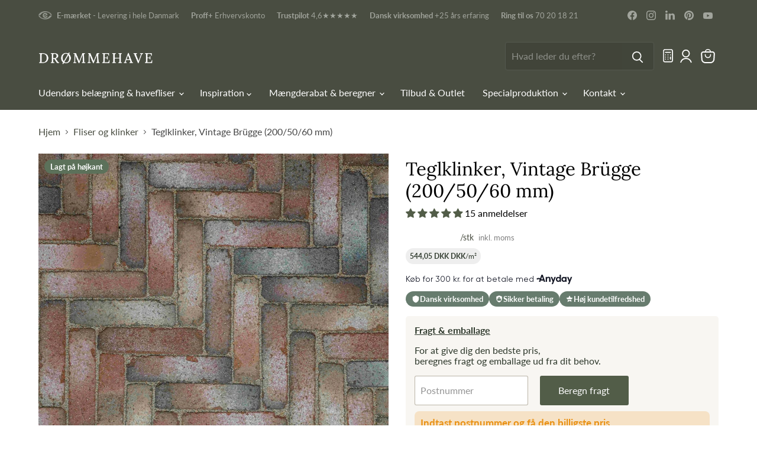

--- FILE ---
content_type: text/html; charset=utf-8
request_url: https://www.droemmehave.dk/collections/all/products/teglklinker-vintage-brugge-200-50-60-mm?view=recently-viewed
body_size: 1534
content:
























  












<li
  class="productgrid--item  imagestyle--medium        product-recently-viewed-card    "
  data-product-item
  data-product-quickshop-url="/collections/all/products/teglklinker-vintage-brugge-200-50-60-mm"
  
    data-recently-viewed-card
  
>
  <div class="productitem" data-product-item-content>
    
    
    
    

    

    

    <div class="productitem__container">
      <div class="product-recently-viewed-card-time" data-product-handle="teglklinker-vintage-brugge-200-50-60-mm">
      <button
        class="product-recently-viewed-card-remove"
        aria-label="close"
        data-remove-recently-viewed
      >
        


                                                                              <svg class="icon-remove "    aria-hidden="true"    focusable="false"    role="presentation"    xmlns="http://www.w3.org/2000/svg" width="10" height="10" viewBox="0 0 10 10" xmlns="http://www.w3.org/2000/svg">      <path fill="currentColor" d="M6.08785659,5 L9.77469752,1.31315906 L8.68684094,0.225302476 L5,3.91214341 L1.31315906,0.225302476 L0.225302476,1.31315906 L3.91214341,5 L0.225302476,8.68684094 L1.31315906,9.77469752 L5,6.08785659 L8.68684094,9.77469752 L9.77469752,8.68684094 L6.08785659,5 Z"></path>    </svg>                                          

      </button>
    </div>

      <div class="productitem__image-container">
        <a
          class="productitem--image-link"
          href="/collections/all/products/teglklinker-vintage-brugge-200-50-60-mm"
          tabindex="-1"
          data-product-page-link
        >
          <figure
            class="productitem--image"
            data-product-item-image
            
          >
            
              
                
                

  
    <noscript data-rimg-noscript>
      <img
        
          src="//www.droemmehave.dk/cdn/shop/files/teglklinker-vintage-bruegge-2005060-mm-drommehave-402_512x512.webp?v=1698929465"
        

        alt="Teglklinker Vintage Brügge (200/50/60 mm)"
        data-rimg="noscript"
        srcset="//www.droemmehave.dk/cdn/shop/files/teglklinker-vintage-bruegge-2005060-mm-drommehave-402_512x512.webp?v=1698929465 1x, //www.droemmehave.dk/cdn/shop/files/teglklinker-vintage-bruegge-2005060-mm-drommehave-402_998x998.webp?v=1698929465 1.95x"
        class="productitem--image-alternate"
        
        
      >
    </noscript>
  

  <img
    
      src="//www.droemmehave.dk/cdn/shop/files/teglklinker-vintage-bruegge-2005060-mm-drommehave-402_512x512.webp?v=1698929465"
    
    alt="Teglklinker Vintage Brügge (200/50/60 mm)"

    
      data-rimg="lazy"
      data-rimg-scale="1"
      data-rimg-template="//www.droemmehave.dk/cdn/shop/files/teglklinker-vintage-bruegge-2005060-mm-drommehave-402_{size}.webp?v=1698929465"
      data-rimg-max="1000x1000"
      data-rimg-crop="false"
      
      srcset="data:image/svg+xml;utf8,<svg%20xmlns='http://www.w3.org/2000/svg'%20width='512'%20height='512'></svg>"
    

    class="productitem--image-alternate"
    
    
  >



  <div data-rimg-canvas></div>


              
              

  
    <noscript data-rimg-noscript>
      <img
        
          src="//www.droemmehave.dk/cdn/shop/files/teglklinker-vintage-bruegge-2005060-mm-drommehave-987_512x512.webp?v=1698929457"
        

        alt="Teglklinker Vintage Brügge (200/50/60 mm)"
        data-rimg="noscript"
        srcset="//www.droemmehave.dk/cdn/shop/files/teglklinker-vintage-bruegge-2005060-mm-drommehave-987_512x512.webp?v=1698929457 1x, //www.droemmehave.dk/cdn/shop/files/teglklinker-vintage-bruegge-2005060-mm-drommehave-987_998x998.webp?v=1698929457 1.95x"
        class="productitem--image-primary"
        
        
      >
    </noscript>
  

  <img
    
      src="//www.droemmehave.dk/cdn/shop/files/teglklinker-vintage-bruegge-2005060-mm-drommehave-987_512x512.webp?v=1698929457"
    
    alt="Teglklinker Vintage Brügge (200/50/60 mm)"

    
      data-rimg="lazy"
      data-rimg-scale="1"
      data-rimg-template="//www.droemmehave.dk/cdn/shop/files/teglklinker-vintage-bruegge-2005060-mm-drommehave-987_{size}.webp?v=1698929457"
      data-rimg-max="1000x1000"
      data-rimg-crop="false"
      
      srcset="data:image/svg+xml;utf8,<svg%20xmlns='http://www.w3.org/2000/svg'%20width='512'%20height='512'></svg>"
    

    class="productitem--image-primary"
    
    
  >



  <div data-rimg-canvas></div>


            

            



























            <div style="position:absolute;bottom:5px;">
                
      <div class="productitem__badge productitem__badge--sale badge2">Lagt på højkant</div>
      
                
</div>
          </figure>
        </a>
      </div>

      
            <div class="productitem__stock-level">
              







<div class="product-stock-level-wrapper" >
  
  
</div>

            </div>
          
<div class="productitem--info">
        

        

        <h2 class="productitem--title">
          <a href="/collections/all/products/teglklinker-vintage-brugge-200-50-60-mm" data-product-page-link>
            Teglklinker, Vintage Brügge (200/50/60 mm)
          </a>
        </h2>

        
             
              
                            
                            
                    


<div class="bss-b2b-collection-item-vat"  data-collection-item-is-featured-product="false" data-collection-item-id="8638807015756" data-collection-item-variant-taxable="true" data-collection-item-variant-price="585" data-collection-item-variant-id="46887034913100" data-collection-item-collections="289158168732,287835193500,289715323036,287835488412,619651334476,609948991820" >
        <span class="bss-b2b-product-vat-price-no-vat"  data-excluded-vat-text=" " >
        </span>
        <span class="bss-b2b-product-vat-price-has-vat"  data-included-vat-text=" " >
        </span>
        
</div>

              

        
          
        

        
          


































<div class="price productitem__price ">
  
    <div
      class="price__compare-at "
      data-price-compare-container>

      
        <span class="money price__original" data-price-original></span>
      
    </div>

    

    
      
      <div class="price__compare-at--hidden" data-compare-price-range-hidden>
        
          <span class="visually-hidden">Original pris </span>
          <span class="money price__compare-at--min" data-price-compare-min>
            5,85 DKK
          </span>
          -
          <span class="visually-hidden">Original pris </span>
          <span class="money price__compare-at--max" data-price-compare-max>
            5,85 DKK
          </span>
        
      </div>
      <div class="price__compare-at--hidden" data-compare-price-hidden>
             
      </div>
    
  

  <div class="price__current  " id="priceCurrentContainer" data-price-container>

    

    
      
      
      <span bss-b2b-product-id="8638807015756" bss-b2b-product-price bss-b2b-variant-id="46887034913100" bss-b2b-variant-price id="currentPriceNow"  data-sale-price class="money"  data-price="5,85">
        5,85 DKK
      </span>
     
       <span style="font-weight:normal;font-size:.9rem;display:inline;" class="priceUnitLabel">/stk</span>
  

    
    
  </div>

  
    
    <div class="price__current--hidden" data-current-price-range-hidden>
      
        <span bss-b2b-product-id="8638807015756" bss-b2b-product-min-price class="money price__current--min" data-price-min>5,85 DKK</span>
        -
        <span bss-b2b-product-id="8638807015756" bss-b2b-product-max-price class="money price__current--max" data-price-max>5,85 DKK</span>
      
    </div>
    <div class="price__current--hidden" data-current-price-hidden>
      <span class="visually-hidden">Nuværende pris</span>
      <span bss-b2b-product-id="8638807015756" bss-b2b-product-price bss-b2b-variant-id="46887034913100" bss-b2b-variant-price id="currentPriceNow"  data-sale-price class="money"  data-price="5,85">
        5,85 DKK
      </span>
     
       <span style="font-weight:normal;font-size:.9rem;display:inline;" class="priceUnitLabel">/stk</span>
  

    </div>
  

  
    
    
    
    

    <div
      class="
        productitem__unit-price
        hidden
      "
      data-unit-price
    >
      <span class="productitem__total-quantity" data-total-quantity></span> | <span class="productitem__unit-price--amount rv-html="item.price | money" data-unit-price-amount><span bss-b2b-product-id="8638807015756" bss-b2b-variant-unit-price></span></span> / <span class="productitem__unit-price--measure" data-unit-price-measure></span>
    </div>
  

  
    
  
   
      
        <span class="sqmPrice"><b><span id="sqmPriceCalc">544,05 DKK</span> DKK</b>/m²</span>

     
      
      
  
      
    </div>
    
      
    
     


        

        
          
          
        

        
          <div class="productitem--description">
            <p>

Unikt farvespil: Rødgyldne nuancer med let besandet overflade.

Høj styrke: 60 mm tykkelse (på højkant) gør den ideel til indkørsler.

Rustikt lo...</p>

            
              <a
                href="/collections/all/products/teglklinker-vintage-brugge-200-50-60-mm"
                class="productitem--link"
                data-product-page-link
              >
                Se alle detaljer
              </a>
            
          </div>
        
      </div>
      
    </div>
  </div>
  
</li>


--- FILE ---
content_type: text/css
request_url: https://www.droemmehave.dk/cdn/shop/t/51/assets/custom.css?v=9837544951464996631734680883
body_size: 2789
content:
@media screen and (max-width: 767px){input#input_postcode{font-size:16px!important}}.stickyGalleryContainer{position:sticky;top:85px}::-moz-selection{color:#fff;background:#525d48}::selection{color:#fff;background:#525d48}@media screen and (-webkit-min-device-pixel-ratio:0){select,textarea,input{font-size:16px}}.page-content.rte a{text-decoration:underline}.productPriceGuarantee{font-size:15px;color:#525d48;margin-bottom:0;margin-top:0;display:inline-block}.productPriceGuarantee a{font-weight:700;color:#525d48}.productPriceGuarantee a img{margin-right:5px;margin-bottom:-7px;display:inline-block}.product-description a{text-decoration:underline}.anbrudWarningContainer{border-radius:8px;padding:20px;color:#2d382b;margin-top:10px;background:#e1d7c240}.productExtraFeatures{background:#f7f4efcc;width:100%;margin-top:2rem;padding:2rem;color:#2d382b;display:flex;justify-content:space-evenly}.productExtraFeatures .metricContainer{text-align:center}.productExtraFeatures .metricContainer .metricNumber{font-size:35px;font-family:Lora;font-weight:700}.productExtraFeatures .metricContainer .metricDesc{font-size:16px;font-family:Lora;font-weight:400;display:block}.standardDesc{display:block;text-align:center;font-style:italic;color:gray}.share_cart_header.share_cart_flex,.share_cart_wrap{margin-top:0!important;margin-bottom:0!important}.sqmPrice{font-size:12px;display:table;border-radius:20px;background:#eee;margin-top:5px;color:#2d382b;padding:7px}.mobile-show{display:none!important}@media screen and (max-width: 500px){.productExtraFeatures{padding:2rem 0rem;margin-top:1rem}.productExtraFeatures .metricContainer .metricNumber{font-size:28px}.productPriceGuarantee{font-size:13px}.mobile-hide{display:none!important}.mobile-show{display:block!important}}.product-details .breadcrumbs-container{margin-bottom:0;padding-left:0}.custom-liquid--container img{max-width:100%}.cart-final-total .mw-stack--vertical{display:flex;flex-wrap:wrap;color:#2d382b;font-weight:400!important;align-content:center;flex-direction:row;align-items:center;justify-content:flex-end}.cart-final-total .mw-stack--vertical .mw-stack{background:#f2ede5;margin:0 0 5px;border-radius:8px;padding:8px}.cart-final-total .mw-stack>.mw-stack__item{max-width:100%!important}@media screen and (max-width: 500px){.cart-final-total .mw-stack>.mw-stack__item{max-width:85%!important}}.cart-item.mw-hidden{display:none!important;opacity:0}.cart-final-total .mw-stack.mw-stack--vertical{border-bottom:2px solid rgb(225 215 194);padding-bottom:10px}@media screen and (max-width: 500px){.pxs-newsletter-section{padding:0!important}}.ShippingEstimator__Form.form-fields-columns{display:flex;padding-bottom:6px 10px;align-items:flex-end;justify-content:flex-start;flex-wrap:nowrap;flex-direction:row;align-content:stretch}#showElementsButton{cursor:pointer;display:none;margin-bottom:5px;border-radius:5px;padding:10px 0;border:0px;color:#2d382b;font-family:lato;font-weight:700;background:#e1d7c240}.shippingExplainContainer{width:100%;display:flex;align-items:baseline}#showElementsButton img{margin:0 10px -4px}#showElementsButton:hover{background:#e1d7c280}.shippingExplainContainer a{font-weight:700;color:#2d382b}#calculationContainer{font-family:Lato;font-size:16px;font-weight:700;text-align:right;display:inline-block}#calculationContainer .calculationHeader{padding-bottom:10px;display:inline-block;color:#525d48}.calculationGuidingDesc{font-family:Lato;font-style:italic;color:#525d489e;font-size:14px;font-weight:100;text-align:right;display:inline-block;padding-top:5px}#calculationContainer .calculationInputContainer{position:relative;display:table-cell;padding-left:10px}#calculationContainer .m2Label{position:absolute;font-size:16px;font-weight:700;color:#aba090;top:10px;right:10px}#m2input,#palletinput{cursor:pointer;padding:10px 40px 10px 10px;border:0px;border-radius:5px;color:#525d48;font-family:lato;font-weight:700;background:#e1d7c240}#m2input{max-width:105px}#palletinput{max-width:130px}#m2input:hover,#palletinput:hover,#m2input:active,#palletinput:active{background:#fff}#m2input:focus,#palletinput:focus{outline:2px solid #525d48;background:#fff}@media screen and (max-width: 1000px){.calculationInputContainer{display:block!important;padding-bottom:10px;flex-direction:row-reverse}#palletinput,#m2input{max-width:130px}}.sbz-cart-calculator button#search_postcode,button#search_postcode{background-color:#525d48;border:none;height:50px;cursor:pointer}#shipping_ratesPreload{min-height:95px;background:#e1d7c240;font-size:14px;color:#e1d7c2;display:flex;align-items:center;justify-content:center}#shipping_rates .fprice{float:right;text-align:right}#shipping_rates .fname{min-width:70%}#shipping_rates .automaticvolumediscount{font-size:12px;display:none}#shipping_rates ul .shippingPriceContainer:first-child .automaticvolumediscount{display:block}#shipping_rates .automaticvolumediscount{font-size:12px;color:#e99114}@media screen and (max-width: 500px){#shipping_rates .fname{max-width:205px;min-width:auto}}#shipping_rates ul .shippingPriceContainer{padding:15px;color:#2d382b;border-bottom:1px solid rgba(0,0,0,.16);display:none}#shipping_rates ul .shippingPriceContainer:last-child{border-bottom:none}#shipping_rates ul .shippingPriceContainer:first-child{display:block!important;background:#fff;border-radius:4px;border:2px solid #2D382B;font-weight:700;background-image:url(/cdn/shop/files/shippingTick.png?v=1669898370);background-repeat:no-repeat;background-position:bottom right;background-size:28px}#shipping_rates ul .shippingPriceContainer:nth-child(-n+2){display:block!important}#shipping_rates .shippingPriceContainer:first-child .fdesc{font-weight:400!important;display:block!important}#shipping_rates .shippingPriceContainer:nth-child(2):before{content:"Eller v\e6lg f\f8lgende ved betaling";font-style:normal;font-weight:700;font-size:12px;display:block;padding:10px 0 20px;align-items:center;text-transform:uppercase;color:#525d48;text-align:center}#showHideShipping{width:100%;padding:8px;margin-top:6px;cursor:pointer;font-size:14px;color:#2d382b;display:none;background:#e1d7c240;border:none;border-radius:4px}#showHideShipping:hover{background:#e1d7c2b0}#showHideShipping #countShipping{float:right;font-weight:700}#shipping_rates li span.fprice,#shipping_rates li span.fname{display:inline-block}@media screen and (max-width: 500px){.sbz-cart-calculator button#search_postcode,button#search_postcode{margin-left:10px!important;margin-top:10px}}.Panel .Panel__Content .ShippingEstimator{max-width:100%;color:#2d382b;margin:15px 0;padding:15px;background:#f7f4efcc}#shipping_rates li span{font-size:15px}#shipping_rates ul{padding:0;margin:0;list-style-type:none}span.fdesc{font-style:italic;color:#999}#shipping_rates li{line-height:1.5}#shipping_rates ::marker{content:none}#cs_shipping_rate .ShippingEstimator__Error{margin-top:0;margin-bottom:10px;width:100%;padding:10px;background:#e9911433;font-size:17px;color:#e99114;font-weight:700;border-radius:8px}#cs_shipping_rate .ShippingEstimator__Error a{text-decoration:underline}#cs_shipping_rate button#search_postcode{padding:16px;min-width:150px;width:100%;font-size:16px}#input_postcode{vertical-align:middle;font-size:16px;border:1px solid rgba(119,106,81,.5)}#product-quantity-select:focus{outline:none!important}.cart-item--total-price{width:100%;min-width:120px}.cart-item--remove-price{margin-left:6px;margin-top:6px}@media (max-width: 500px){.cart-item--image-wrapper{height:75px!important;width:75px!important}.cart-item--image-wrapper{width:75px;height:75px;margin-top:.2rem}}@media (min-width: 100px) and (max-width: 389px){.quantity-main-container,.quantity-main-container-static-cart{width:116px}.cart-item--info{padding-left:unset;margin-top:unset;margin-left:-4.79rem}.cart-item--content{min-height:76px}.cart-item--total-price{width:100%;min-width:120px;padding-left:4px}.cart-item--quantity-container{width:100%;padding-right:1.25rem;padding-left:0}.cart-item--quantity-input{font-family:Lato;font-style:normal;font-size:14px;font-weight:700;color:#525d48;width:unset;background:#fff;border:1px solid rgba(119,106,81,.29);border-radius:5px;line-height:22px;text-align:center;max-width:3.2rem;min-width:3.2rem;padding-top:12px;padding-bottom:12px}.quantity-increase-btn,.quantity-decrease-btn{font-family:Lato;font-style:normal;font-size:30px;font-weight:700;color:#fff;width:82px;height:42px;background:#525d48;padding:4px 5px!important;border-radius:5px;border:0px;text-align:center;cursor:pointer;-webkit-user-select:none;user-select:none}.quantity-decrease-btn{margin-right:4px}.quantity-increase-btn{margin-left:4px}.money-total-price-line-item{position:relative;font-size:14px;text-align:right}.cartitems .cartitems--list{padding-left:0;min-height:unset}}@media (min-width: 375px) and (max-width: 500px){.cart-item--content{min-height:76px}.cart-item--total-price{font-size:16px;color:#000;text-align:left;white-space:nowrap;margin-top:6px;margin-left:-20px;width:100px}.cart-item--quantity-container{width:100%;padding-right:1.25rem;padding-left:0}.cart-item--quantity-input{font-family:Lato;font-style:normal;font-size:14px;font-weight:700;color:#525d48;width:unset;background:#fff;border:1px solid rgba(119,106,81,.29);border-radius:5px;line-height:22px;text-align:center;max-width:4rem;min-width:4rem;padding-top:12px;padding-bottom:12px}.quantity-increase-btn,.quantity-decrease-btn{font-size:26px;width:52px!important;line-height:1.5;height:52px!important}.quantity-decrease-btn{margin-right:4px}.quantity-increase-btn{margin-left:4px}.money-total-price-line-item{position:relative;font-size:14px;text-align:right}.cartitems .cartitems--list{padding-left:0;min-height:unset}}.form-fields--qty .hidden{visibility:unset;display:none}.mcb-stack>span{display:none}.mcb-stack__item{display:none}.mcb-stack{display:block;max-width:100%;color:#2d382b;margin:10px 0;padding:15px;background:#f7f4efcc}@media (min-width: 390px) and (max-width: 413px){.cart-item--info{padding-left:unset;margin-top:unset;margin-left:-4.79rem}}@media (min-width: 414px) and (max-width: 427px){.cart-item--info{padding-left:unset;margin-top:unset;margin-left:-4.79rem}.cart-item--total-price{margin-left:-10px}}@media (min-width: 428px) and (max-width: 500px){.cart-item--info{margin-top:unset;padding-left:unset;margin-left:-4.7rem}}@media (min-width: 501px) and (max-width: 720px){.cart-item--image-wrapper{height:120px!important;width:120px!important;margin-top:.5rem}}@media (min-width: 501px) and (max-width: 530px){.cart-item--info{position:relative;padding-left:0;padding-right:0;margin-top:2.1rem;margin-left:-7.7rem}}@media (min-width: 720px) and (max-width:859px){.cart-item--quantity-container.form-fields--qty{margin-left:-275px;top:68px}.cart-item{position:relative;display:flex;padding:.9375rem;margin-bottom:4.25rem;transition:all .2s;min-height:198px;overflow:unset}.cart-item--image-wrapper{height:120px!important;width:120px!important;margin-top:2.86rem}}@media (min-width: 768px) and (max-width: 840px){.Panel .Panel__Content .ShippingEstimator,.Custom-Container{margin-top:4rem!important}}@media (min-width: 860px) and (max-width:1024px){.cart-item--quantity-container.form-fields--qty{margin-left:-9px;top:-28px;align-items:unset}.cart-item{position:relative;display:flex;padding:.9375rem;margin-bottom:1.25rem;transition:all .2s;min-height:198px;overflow:unset}.cart-item--image-wrapper{height:120px!important;width:120px!important;margin-top:.2rem}}@media (min-width: 1024px) and (max-width:1300px){.cart-item--quantity-container.form-fields--qty{margin-left:-274px;top:67px;align-items:unset}.cart-item{min-height:198px}}@media (min-width: 501px) and (max-width: 600px){.cart-item--total-price{width:100%;min-width:120px}.money-total-price-line-item{position:relative;font-size:14px;text-align:right;top:3px}.cart-item--quantity-container{width:100%;padding-right:1.25rem;padding-left:0}.cart-item--quantity-input{font-family:Lato;font-style:normal;font-size:14px;font-weight:700;color:#525d48;width:unset;background:#fff;border:1px solid rgba(119,106,81,.29);border-radius:5px;line-height:22px;text-align:center;max-width:4rem;min-width:4rem;padding-top:12px;padding-bottom:12px}.quantity-increase-btn,.quantity-decrease-btn{font-size:26px;width:42px;height:42px}}@media (min-width: 601px){.money-total-price-line-item{font-size:14px;text-align:right}.cart-item--quantity-input{font-family:Lato;font-style:normal;font-size:18px;font-weight:700;color:#525d48;width:100px;background:#fff;border:1px solid rgba(119,106,81,.29);border-radius:5px;line-height:22px;text-align:center;max-width:5rem;min-width:5rem;padding-top:12px;padding-bottom:12px}.cartitems--container.has-sidebar .cart-item--inner,.cart-item--content-title{width:250px!important}}.form-field-input-cart{height:3rem!important}.product-form-error-color{color:#494d4170!important}.hide{display:none}.show{display:inherit}.Panel .Panel__Content .ShippingEstimator,.Custom-Container{max-width:100%;color:#2d382b;margin:10px 0;padding:15px;background:#f7f4efcc;border-radius:5px}.Custom-Container a{color:#2d382b}.product-request-form__disclosure{max-width:100%;color:#2d382b;margin:0;color:#525d48;padding:0 15px;background:#f7f4efcc;border-radius:5px;display:inline-block;width:100%}.product-request-form__disclosure .productRequestDesc{padding-bottom:10px}.product-request-form__action{padding-bottom:15px!important;position:relative}.product-request-form__action button{width:100%;padding:15px 0;font-size:1.1rem}.product-form--atc .productCalculationLink{margin-top:10px;display:block}.product-form--atc .calculateLinkSpan{line-height:36px;font-size:14px;color:#525d48;height:36px;display:inline-block;text-decoration:underline;vertical-align:top;padding-left:10px}.Custom-Container.qtyContainer{display:flex;justify-content:space-between;align-items:center}.Custom-Container label{font-family:Lato;font-style:normal;font-size:16px;font-weight:700;color:#525d48}.Custom-Container label.XL{font-family:Lato;font-style:normal;font-size:23px;font-weight:700;color:#525d48}.quantity-main-container,.quantity-main-container-static-cart{display:flex;flex-direction:row;margin-top:10px;align-items:center}.quantity-number-container{font-family:Lato;font-style:normal;font-size:18px;font-weight:700;color:#525d48;width:120px;background:#fff;border:1px solid rgba(119,106,81,.29);border-radius:5px;line-height:42px;text-align:center}@media (min-width: 200px) and (max-width: 339px){.reference-totals-spacer{width:4px}.quantity-number-container{width:60px}.quantity-main-container,.quantity-main-container-static-cart{width:116px}.quantity-increase-btn,.quantity-decrease-btn{font-family:Lato;font-style:normal;font-size:30px;font-weight:700;color:#fff;width:82px;height:52px;background:#525d48;padding:4px 5px;border-radius:5px;border:0px;text-align:center;cursor:pointer;-webkit-user-select:none;user-select:none}.cart-item--total-price{width:100%;min-width:120px;padding-left:4px}}@media (min-width: 340px) and (max-width: 350px){.reference-totals-spacer{width:8px}.quantity-number-container{width:80px}.quantity-main-container{width:170px}.quantity-main-container-static-cart{width:160px}}@media (min-width: 351px) and (max-width: 374px){.reference-totals-spacer{width:16px}.quantity-number-container{width:70px}.quantity-main-container{width:200px}.quantity-main-container-static-cart{width:160px}}@media (min-width: 375px) and (max-width: 389px){.reference-totals-spacer{width:25px}.quantity-number-container{width:70px}.quantity-main-container{width:200px}.quantity-main-container-static-cart{width:160px}}@media (min-width: 390px) and (max-width: 500px){.reference-totals-spacer{width:25px}.quantity-number-container{width:70px}.quantity-main-container{width:200px}.quantity-main-container-static-cart{width:160px}}@media (min-width: 500px) and (max-width: 600px){.reference-totals-spacer{width:25px}.quantity-number-container{width:80px}.quantity-main-container{width:180px}.quantity-main-container-static-cart{width:160px}}@media (min-width: 600px) and (max-width: 720px){.reference-totals-spacer{width:25px}.quantity-number-container{width:80px}.quantity-main-container,.quantity-main-container-static-cart{width:180px}}@media (min-width: 720px) and (max-width: 800px){.reference-totals-spacer{width:3%}.quantity-number-container{width:85px}.quantity-number-container{width:60px}.quantity-main-container,.quantity-main-container-static-cart{width:180px}}@media (min-width: 750px) and (max-width: 800px){.reference-totals-spacer{width:3%}}@media (min-width: 800px) and (max-width: 850px){.reference-totals-spacer{width:10%}.quantity-number-container{width:70px}.quantity-main-container,.quantity-main-container-static-cart{width:180px}}@media (min-width: 850px) and (max-width: 865px){.reference-totals-spacer{width:12%}.quantity-number-container{width:70px}.quantity-main-container,.quantity-main-container-static-cart{width:180px}}@media (min-width: 865px) and (max-width: 900px){.reference-totals-spacer{width:14%}.quantity-main-container{width:180px}.quantity-number-container{width:80px}.quantity-main-container-static-cart{width:180px}}@media (min-width: 900px) and (max-width: 950px){.reference-totals-spacer{width:14%}.quantity-number-container{width:80px}.quantity-main-container,.quantity-main-container-static-cart{width:180px}}@media (min-width: 950px){.quantity-number-container{width:80px}.quantity-main-container,.quantity-main-container-static-cart{width:180px}}@media (min-width: 950px) and (max-width: 1160px){.reference-totals-spacer{width:18%}}@media (min-width: 1024px) and (max-width: 1299px){.cart-item--image-wrapper svg,.cart-item--image-wrapper img{margin-top:34px}}@media (min-width: 1160px){.reference-totals-spacer{width:22%}}.quantity-increase-btn,.quantity-decrease-btn{font-family:Lato;font-style:normal;font-size:30px;font-weight:700;color:#fff;width:82px;height:44px;background:#525d48;padding:4px 13px;border-radius:5px;border:0px;text-align:center;cursor:pointer;-webkit-user-select:none;user-select:none}.quantity-increase-btn:hover,.quantity-decrease-btn:hover{border:none!important}.quantity-decrease-btn{margin-right:6px}.quantity-increase-btn{margin-left:6px}.product-form--atc-button{width:100%;margin-top:10px;margin-left:unset}.product-form--atc-qty{width:unset}.totals-shipping-description{font-family:Lato;font-style:italic;font-size:14px;font-weight:100;color:#525d489e}.totals-shipping-header-container{display:flex;align-items:inline}.totals-shipping-header-left{text-align:left;display:flex;justify-content:flex-start}.totals-shipping-header-right{font-family:Lato;font-style:normal;font-size:22px;font-weight:700;color:#525d48;text-align:right;width:100%;display:flex;justify-content:flex-end;align-items:end}.totals-shipping-description-container{text-align:right}#cs_shipping_rate button#search_postcode{width:unset}.reference-totals-spacer{display:inline-block;font-size:1rem}.reference-totals{font-family:Lato;font-style:italic;color:#525d489e;font-size:14px;font-weight:100;text-align:right;display:inline-block;padding-top:10px}.reference-totals span{font-family:Lato;font-style:normal;font-size:22px;font-weight:700;color:#525d48}@media screen and (max-width: 438px){.cart-title{flex-wrap:wrap;gap:1rem}.cart-title-right{width:100%;justify-content:space-between}}@media screen and (max-width: 859px) and (min-width: 480px){.cart-sidebar{display:block}}@media screen and (max-width: 860px){#agree{width:20px}}.bss-b2b-translation-vat-form_header_text,.bss-b2b-vat-selected{display:none!important}.bss-b2b-vat-input-wrapper{width:auto!important;max-width:100%}.bss-b2b-cart-vat{display:inline-block!important;color:#494d41!important}.bss-b2b-cart-no-vat-price,.bss-b2b-cart-with-vat-price{display:block;text-align:right;color:#494d41!important}.bss-b2b-collection-item-vat{display:inline}.proffSnippet{text-align:center;width:100%;display:block;padding:13px 10px 3px;color:#4c5741}@media screen and (max-width: 860px){.proffHeaderLogo{margin:0;display:block;position:absolute;bottom:-15px;left:calc(50% - 33px)}}.climateContainer{display:block;background:#525d48;color:#fff;border-radius:5px;padding:15px;margin-top:10px}.climateContainer a{color:#fff}.cartitems--list:has(.bss-b2b-translation-td-excluded_vat_text) [data-cartitem-total],.product-pricing:has(.bss-b2b-translation-td-excluded_vat_text) .price.product__price{display:none!important}.bss-checkout~button[name=checkout],.bss-checkout~a#cart__checkout-button-disable{display:none!important}.bss-checkout{text-align:center}.bss-b2b-product-compare-price-vat-no-vat>span:nth-child(2),.cart-item--content-price:has(.bss-b2b-translation-td-excluded_vat_text) .cart-item-price,.bss-b2b-cart-compare-price-vat-no-vat>span:nth-child(2){display:none!important}
/*# sourceMappingURL=/cdn/shop/t/51/assets/custom.css.map?v=9837544951464996631734680883 */


--- FILE ---
content_type: image/svg+xml
request_url: https://cdn.shopify.com/s/files/1/0603/7241/8716/files/greentree.svg?v=1701161411
body_size: 270
content:
<svg width="34" height="34" viewBox="0 0 34 34" fill="none" xmlns="http://www.w3.org/2000/svg">
<path d="M27.291 7.38544C26.41 5.39075 24.9683 3.69508 23.1412 2.50473C21.3142 1.31439 19.1806 0.680664 17 0.680664C14.8195 0.680664 12.6859 1.31439 10.8588 2.50473C9.03181 3.69508 7.5901 5.39075 6.7091 7.38544C4.91167 8.26293 3.39534 9.62545 2.33131 11.3191C1.26729 13.0128 0.697934 14.9703 0.687538 16.9704C0.67207 22.7361 5.34223 27.5384 11.0938 27.6847C12.5361 27.7237 13.9713 27.4696 15.3125 26.9379V31.625C15.3125 32.0725 15.4903 32.5017 15.8068 32.8182C16.1233 33.1347 16.5525 33.3125 17 33.3125C17.4476 33.3125 17.8768 33.1347 18.1933 32.8182C18.5097 32.5017 18.6875 32.0725 18.6875 31.625V26.9379C19.9408 27.4346 21.2769 27.6889 22.625 27.6875H22.9063C28.6635 27.5468 33.3336 22.7347 33.3125 16.9732C33.3027 14.9726 32.7336 13.0146 31.6695 11.3203C30.6054 9.6261 29.0888 8.26315 27.291 7.38544ZM22.8149 24.3125C21.3543 24.3532 19.9155 23.9512 18.6875 23.1593V18.0434L24.5052 15.1339C24.7066 15.0367 24.8867 14.9004 25.0351 14.733C25.1834 14.5656 25.2969 14.3703 25.3691 14.1586C25.4413 13.947 25.4707 13.723 25.4555 13.4999C25.4404 13.2767 25.3811 13.0588 25.281 12.8588C25.1809 12.6588 25.042 12.4807 24.8724 12.3348C24.7029 12.1889 24.506 12.0782 24.2933 12.0091C24.0806 11.94 23.8563 11.9139 23.6334 11.9322C23.4105 11.9506 23.1934 12.0131 22.9949 12.1161L18.6875 14.269V11.375C18.6875 10.9274 18.5097 10.4982 18.1933 10.1817C17.8768 9.86526 17.4476 9.68747 17 9.68747C16.5525 9.68747 16.1233 9.86526 15.8068 10.1817C15.4903 10.4982 15.3125 10.9274 15.3125 11.375V17.644L11.0052 15.4911C10.6059 15.2984 10.1469 15.2706 9.72728 15.4137C9.30768 15.5568 8.96123 15.8592 8.76283 16.2557C8.56442 16.6521 8.52999 17.1107 8.66697 17.5323C8.80396 17.954 9.10135 18.3047 9.49488 18.5089L15.3125 21.4184V23.1593C14.0848 23.9518 12.6459 24.3539 11.1852 24.3125C9.53352 24.2706 7.9447 23.6706 6.67762 22.6103C5.41054 21.5499 4.53989 20.0918 4.20752 18.4733C3.87516 16.8549 4.10068 15.1716 4.84733 13.6977C5.59398 12.2238 6.81776 11.0463 8.31926 10.3568C8.95786 10.0626 9.46308 9.53981 9.73535 8.89153C10.3347 7.45915 11.3441 6.23591 12.6367 5.37559C13.9293 4.51527 15.4473 4.05626 17 4.05626C18.5528 4.05626 20.0708 4.51527 21.3634 5.37559C22.656 6.23591 23.6654 7.45915 24.2647 8.89153C24.537 9.53981 25.0422 10.0626 25.6808 10.3568C27.1823 11.0463 28.4061 12.2238 29.1527 13.6977C29.8994 15.1716 30.1249 16.8549 29.7926 18.4733C29.4602 20.0918 28.5895 21.5499 27.3225 22.6103C26.0554 23.6706 24.4666 24.2706 22.8149 24.3125Z" fill="#6A765F"/>
</svg>


--- FILE ---
content_type: text/javascript; charset=utf-8
request_url: https://www.droemmehave.dk/products/teglklinker-vintage-brugge-200-50-60-mm.js
body_size: 2261
content:
{"id":8638807015756,"title":"Teglklinker, Vintage Brügge (200\/50\/60 mm)","handle":"teglklinker-vintage-brugge-200-50-60-mm","description":"\u003cdiv style=\"margin-bottom: 20px; font-size: 1.1em; line-height: 1.6;\"\u003e\u003cul\u003e\n\u003cli\u003e\n\u003cstrong\u003eUnikt farvespil:\u003c\/strong\u003e Rødgyldne nuancer med let besandet overflade.\u003c\/li\u003e\n\u003cli\u003e\n\u003cstrong\u003eHøj styrke:\u003c\/strong\u003e 60 mm tykkelse (på højkant) gør den ideel til indkørsler.\u003c\/li\u003e\n\u003cli\u003e\n\u003cstrong\u003eRustikt look:\u003c\/strong\u003e Tromlede kanter giver et naturligt, patineret udtryk.\u003c\/li\u003e\n\u003cli\u003e\n\u003cstrong\u003eFleksibel anvendelse:\u003c\/strong\u003e Kan bruges til terrasser, stier og kanter.\u003c\/li\u003e\n\u003c\/ul\u003e\u003c\/div\u003e\n        \u003cdiv style=\"background-color: #f2fcf5; border: 1px solid #c3efd2; border-left: 5px solid #268a5c; padding: 20px; margin: 25px 0; border-radius: 4px;\"\u003e\n            \u003cstrong style=\"color: #1f573d; display: block; margin-bottom: 10px; text-transform: uppercase; font-size: 0.9em; letter-spacing: 0.5px;\"\u003e\n                Brolæggerens Tip\n            \u003c\/strong\u003e\n            \u003cspan style=\"color: #1a4834; font-style: italic;\"\u003e\n                Bland altid sten fra flere forskellige paller (3-4 stykker) samtidigt, når du lægger dem. Det sikrer et harmonisk farvespil og forhindrer 'klumper' af ensfarvede sten, hvilket giver det mest naturlige og professionelle resultat.\n            \u003c\/span\u003e\n        \u003c\/div\u003e\u003cp\u003eMed \u003cstrong\u003eTeglklinker Vintage Brügge\u003c\/strong\u003e får du en belægningssten, der emmer af historie og varme. Denne klinke er kendetegnet ved sine smukke rødgyldne nuancer og en let besandet overflade, der giver en fin, stoflig struktur. De tromlede kanter tilfører et blødt og rustikt udtryk, som passer perfekt til både den klassiske murermestervilla og det moderne byggeri, der ønsker sjæl.\u003c\/p\u003e\u003ch3\u003eAnbefalet lægning for optimal æstetik\u003c\/h3\u003e\u003cp\u003eDrømmehave anbefaler klart at lægge denne sten på højkant. I denne position måler stenen 60 mm i højden, hvilket sikrer en enorm brudstyrke, der gør den velegnet til belastning fra personbiler i indkørslen. Samtidig præsenterer stenen sig smukkest fra denne side.\u003c\/p\u003e\u003cp\u003eDet er teknisk muligt at lægge stenen fladt (50 mm højde), men vær opmærksom på, at der her kan forekomme hvide striber fra produktionsprocessen (engobering). For at undgå dette og sikre det mest ensartede, rustikke look, bør stenen sættes på højkant.\u003c\/p\u003e\u003ch3\u003eKorrekt opbygning er nøglen\u003c\/h3\u003e\u003cp\u003eUanset hvor smuk en sten er, afhænger holdbarheden af underlaget. Start altid med et solidt lag \u003ca href=\"https:\/\/www.droemmehave.dk\/products\/stabilgrus-0-32-mm\"\u003estabilgrus\u003c\/a\u003e, som vibreres grundigt. Herefter etableres et afretningslag af \u003ca href=\"https:\/\/www.droemmehave.dk\/products\/brolaeggergrus-0-8-mm\"\u003eafretningssand\u003c\/a\u003e, som stenene sættes i. Husk, at teglklinker er et naturprodukt, og små variationer i størrelsen er en del af charmen – sørg derfor for en fugebredde på 3-5 mm for at optage disse tolerancer.\u003c\/p\u003e\u003cp\u003eEr du i tvivl om stilen, kan du også se vores \u003ca href=\"https:\/\/www.droemmehave.dk\/products\/teglklinker-odense\"\u003eandre klassiske teglklinker\u003c\/a\u003e for sammenligning.\u003c\/p\u003e\u003ch3 style=\"margin-top: 30px;\"\u003eSpecifikationer\u003c\/h3\u003e\u003cul\u003e\n\u003cli\u003eDimensioner: 200 x 50 x 60 mm (LxBxH)\u003c\/li\u003e\n\u003cli\u003eVægt pr. sten: Ca. 1,2 kg\u003c\/li\u003e\n\u003cli\u003eForbrug (på højkant): 93 stk. pr. m²\u003c\/li\u003e\n\u003cli\u003eFarve: Rødgylden \/ Rødbrun mix\u003c\/li\u003e\n\u003cli\u003eOverflade: Let besandet med struktur\u003c\/li\u003e\n\u003cli\u003eKanter: Tromlede (uden fas)\u003c\/li\u003e\n\u003cli\u003eAnvendelse: Indkørsel (på højkant), terrasse, gangsti\u003c\/li\u003e\n\u003c\/ul\u003e\u003ch3 style=\"margin-top: 30px;\"\u003eOfte Stillede Spørgsmål\u003c\/h3\u003e\u003cp\u003e\u003cstrong\u003eKan Vintage Brügge bruges i en indkørsel?\u003c\/strong\u003e\u003cbr\u003eJa, absolut. Når stenen lægges på højkant (60 mm), har den styrken til at bære personbiler. Det kræver dog et korrekt opbygget bærelag af stabilgrus.\u003c\/p\u003e\u003cp\u003e\u003cstrong\u003eHvorfor anbefaler I at lægge stenen på højkant?\u003c\/strong\u003e\u003cbr\u003ePå højkant undgår du de produktionsmæssige hvide striber, der kan forekomme på den flade side. Desuden øger det belægningens styrke markant.\u003c\/p\u003e\u003cp\u003e\u003cstrong\u003eHvor bred skal fugen være?\u003c\/strong\u003e\u003cbr\u003eVi anbefaler en fugebredde på 3-5 mm. Teglklinker har naturlige måltolerancer, og fugen sikrer, at stenene ikke gnider mod hinanden og knækker hjørner.\u003c\/p\u003e","published_at":"2023-07-06T14:25:39+02:00","created_at":"2023-07-06T14:23:00+02:00","vendor":"Steffen Sten","type":"Teglklinker","tags":["alm-palle","imported","Indkorsel","Pushlive","qty11","teglklinker","teglpalle","west"],"price":585,"price_min":585,"price_max":585,"available":true,"price_varies":false,"compare_at_price":null,"compare_at_price_min":0,"compare_at_price_max":0,"compare_at_price_varies":false,"variants":[{"id":46887034913100,"title":"Default Title","option1":"Default Title","option2":null,"option3":null,"sku":"80816","requires_shipping":true,"taxable":true,"featured_image":null,"available":true,"name":"Teglklinker, Vintage Brügge (200\/50\/60 mm)","public_title":null,"options":["Default Title"],"price":585,"weight":1200,"compare_at_price":null,"inventory_management":null,"barcode":"","requires_selling_plan":false,"selling_plan_allocations":[]}],"images":["\/\/cdn.shopify.com\/s\/files\/1\/0603\/7241\/8716\/files\/teglklinker-vintage-bruegge-2005060-mm-drommehave-987.webp?v=1698929457","\/\/cdn.shopify.com\/s\/files\/1\/0603\/7241\/8716\/files\/teglklinker-vintage-bruegge-2005060-mm-drommehave-402.webp?v=1698929465","\/\/cdn.shopify.com\/s\/files\/1\/0603\/7241\/8716\/files\/teglklinker-vintage-bruegge-2005060-mm-drommehave-168.webp?v=1698929469","\/\/cdn.shopify.com\/s\/files\/1\/0603\/7241\/8716\/files\/teglklinker-vintage-bruegge-2005060-mm-drommehave-441.webp?v=1698929473"],"featured_image":"\/\/cdn.shopify.com\/s\/files\/1\/0603\/7241\/8716\/files\/teglklinker-vintage-bruegge-2005060-mm-drommehave-987.webp?v=1698929457","options":[{"name":"Title","position":1,"values":["Default Title"]}],"url":"\/products\/teglklinker-vintage-brugge-200-50-60-mm","media":[{"alt":"Teglklinker Vintage Brügge (200\/50\/60 mm)","id":43930045710668,"position":1,"preview_image":{"aspect_ratio":1.0,"height":1000,"width":1000,"src":"https:\/\/cdn.shopify.com\/s\/files\/1\/0603\/7241\/8716\/files\/teglklinker-vintage-bruegge-2005060-mm-drommehave-987.webp?v=1698929457"},"aspect_ratio":1.0,"height":1000,"media_type":"image","src":"https:\/\/cdn.shopify.com\/s\/files\/1\/0603\/7241\/8716\/files\/teglklinker-vintage-bruegge-2005060-mm-drommehave-987.webp?v=1698929457","width":1000},{"alt":"Teglklinker Vintage Brügge (200\/50\/60 mm)","id":43930050265420,"position":2,"preview_image":{"aspect_ratio":1.0,"height":1000,"width":1000,"src":"https:\/\/cdn.shopify.com\/s\/files\/1\/0603\/7241\/8716\/files\/teglklinker-vintage-bruegge-2005060-mm-drommehave-402.webp?v=1698929465"},"aspect_ratio":1.0,"height":1000,"media_type":"image","src":"https:\/\/cdn.shopify.com\/s\/files\/1\/0603\/7241\/8716\/files\/teglklinker-vintage-bruegge-2005060-mm-drommehave-402.webp?v=1698929465","width":1000},{"alt":"Teglklinker Vintage Brügge (200\/50\/60 mm)","id":43930052362572,"position":3,"preview_image":{"aspect_ratio":1.0,"height":1000,"width":1000,"src":"https:\/\/cdn.shopify.com\/s\/files\/1\/0603\/7241\/8716\/files\/teglklinker-vintage-bruegge-2005060-mm-drommehave-168.webp?v=1698929469"},"aspect_ratio":1.0,"height":1000,"media_type":"image","src":"https:\/\/cdn.shopify.com\/s\/files\/1\/0603\/7241\/8716\/files\/teglklinker-vintage-bruegge-2005060-mm-drommehave-168.webp?v=1698929469","width":1000},{"alt":"Teglklinker Vintage Brügge (200\/50\/60 mm)","id":43930052624716,"position":4,"preview_image":{"aspect_ratio":1.0,"height":1000,"width":1000,"src":"https:\/\/cdn.shopify.com\/s\/files\/1\/0603\/7241\/8716\/files\/teglklinker-vintage-bruegge-2005060-mm-drommehave-441.webp?v=1698929473"},"aspect_ratio":1.0,"height":1000,"media_type":"image","src":"https:\/\/cdn.shopify.com\/s\/files\/1\/0603\/7241\/8716\/files\/teglklinker-vintage-bruegge-2005060-mm-drommehave-441.webp?v=1698929473","width":1000}],"requires_selling_plan":false,"selling_plan_groups":[]}

--- FILE ---
content_type: image/svg+xml
request_url: https://cdn.shopify.com/s/files/1/0603/7241/8716/files/truck.svg?v=1686128660
body_size: -205
content:
<svg width="20" height="18" viewBox="0 0 20 18" fill="none" xmlns="http://www.w3.org/2000/svg">
<path d="M17.15 4C16.9755 3.69772 16.7249 3.44638 16.4232 3.27095C16.1214 3.09552 15.779 3.00211 15.43 3H13V1C13 0.734784 12.8946 0.48043 12.7071 0.292893C12.5196 0.105357 12.2652 0 12 0H2C1.46957 0 0.960859 0.210714 0.585786 0.585786C0.210714 0.960859 0 1.46957 0 2V12C0.000359742 12.3507 0.0929428 12.6952 0.268461 12.9988C0.44398 13.3025 0.696263 13.5546 1 13.73C0.964196 14.6583 1.29861 15.5627 1.92967 16.2444C2.56073 16.9261 3.43674 17.3292 4.365 17.365C5.29326 17.4008 6.19772 17.0664 6.87941 16.4353C7.56111 15.8043 7.9642 14.9283 8 14H11.1C11.2106 14.8367 11.6215 15.6047 12.2561 16.161C12.8908 16.7173 13.706 17.024 14.55 17.024C15.394 17.024 16.2092 16.7173 16.8439 16.161C17.4785 15.6047 17.8894 14.8367 18 14C18.5304 14 19.0391 13.7893 19.4142 13.4142C19.7893 13.0391 20 12.5304 20 12V9C19.9984 8.81757 19.9502 8.63856 19.86 8.48L17.15 4ZM13 5H15.43L17.23 8H13V5ZM4.5 15C4.20333 15 3.91332 14.912 3.66664 14.7472C3.41997 14.5824 3.22771 14.3481 3.11418 14.074C3.00065 13.7999 2.97094 13.4983 3.02882 13.2074C3.0867 12.9164 3.22956 12.6491 3.43934 12.4393C3.64912 12.2296 3.91639 12.0867 4.20736 12.0288C4.49834 11.9709 4.79994 12.0007 5.07403 12.1142C5.34811 12.2277 5.58238 12.42 5.7472 12.6666C5.91203 12.9133 6 13.2033 6 13.5C6 13.8978 5.84196 14.2794 5.56066 14.5607C5.27936 14.842 4.89782 15 4.5 15ZM14.5 15C14.2033 15 13.9133 14.912 13.6666 14.7472C13.42 14.5824 13.2277 14.3481 13.1142 14.074C13.0006 13.7999 12.9709 13.4983 13.0288 13.2074C13.0867 12.9164 13.2296 12.6491 13.4393 12.4393C13.6491 12.2296 13.9164 12.0867 14.2074 12.0288C14.4983 11.9709 14.7999 12.0007 15.074 12.1142C15.3481 12.2277 15.5824 12.42 15.7472 12.6666C15.912 12.9133 16 13.2033 16 13.5C16 13.8978 15.842 14.2794 15.5607 14.5607C15.2794 14.842 14.8978 15 14.5 15Z" fill="#ABA090"/>
</svg>


--- FILE ---
content_type: image/svg+xml
request_url: https://cdn.shopify.com/s/files/1/0603/7241/8716/files/editzip.svg?v=1686128660
body_size: -518
content:
<svg width="20" height="20" viewBox="0 0 20 20" fill="none" xmlns="http://www.w3.org/2000/svg">
<path d="M17.1875 16.3281H2.8125C2.4668 16.3281 2.1875 16.6074 2.1875 16.9531V17.6562C2.1875 17.7422 2.25781 17.8125 2.34375 17.8125H17.6562C17.7422 17.8125 17.8125 17.7422 17.8125 17.6562V16.9531C17.8125 16.6074 17.5332 16.3281 17.1875 16.3281ZM5.0332 14.6875C5.07227 14.6875 5.11133 14.6836 5.15039 14.6777L8.43555 14.1016C8.47461 14.0937 8.51172 14.0762 8.53906 14.0469L16.8184 5.76758C16.8365 5.74951 16.8508 5.72805 16.8606 5.70442C16.8704 5.68079 16.8755 5.65546 16.8755 5.62988C16.8755 5.6043 16.8704 5.57897 16.8606 5.55535C16.8508 5.53172 16.8365 5.51026 16.8184 5.49219L13.5723 2.24414C13.5352 2.20703 13.4863 2.1875 13.4336 2.1875C13.3809 2.1875 13.332 2.20703 13.2949 2.24414L5.01562 10.5234C4.98633 10.5527 4.96875 10.5879 4.96094 10.627L4.38477 13.9121C4.36577 14.0167 4.37255 14.1244 4.40454 14.2258C4.43654 14.3273 4.49276 14.4193 4.56836 14.4941C4.69727 14.6191 4.85938 14.6875 5.0332 14.6875Z" fill="#ABA090"/>
</svg>


--- FILE ---
content_type: image/svg+xml
request_url: https://cdn.shopify.com/s/files/1/0603/7241/8716/files/calculatorbutton.svg
body_size: -445
content:
<svg width="36" height="36" viewBox="0 0 36 36" fill="none" xmlns="http://www.w3.org/2000/svg">
<rect width="36" height="36" rx="5.70435" fill="#F2EEE6"/>
<path d="M11 10.2774C11 9.67342 11.2195 9.09414 11.6101 8.66704C12.0007 8.23994 12.5306 8 13.083 8H23.8572C24.4097 8 24.9395 8.23994 25.3301 8.66704C25.7208 9.09414 25.9402 9.67342 25.9402 10.2774V26.2194C25.9402 26.8235 25.7208 27.4027 25.3301 27.8298C24.9395 28.2569 24.4097 28.4969 23.8572 28.4969H13.083C12.5306 28.4969 12.0007 28.2569 11.6101 27.8298C11.2195 27.4027 11 26.8235 11 26.2194V10.2774Z" stroke="#525D48" stroke-width="1.88477" stroke-linecap="round" stroke-linejoin="round"/>
<path d="M14.1582 12.5557H18.4679H22.6339M14.3019 20.5267V20.5381M18.4679 20.5267V20.5381M22.6339 20.5381V20.5267V23.9542M14.3019 23.9428V23.9542M18.4679 23.9428V23.9542M14.3019 16.8357V16.8471M18.4679 16.8357V16.8471M22.6339 16.8357V16.8471" stroke="#525D48" stroke-width="1.88477" stroke-linecap="round" stroke-linejoin="round"/>
</svg>
